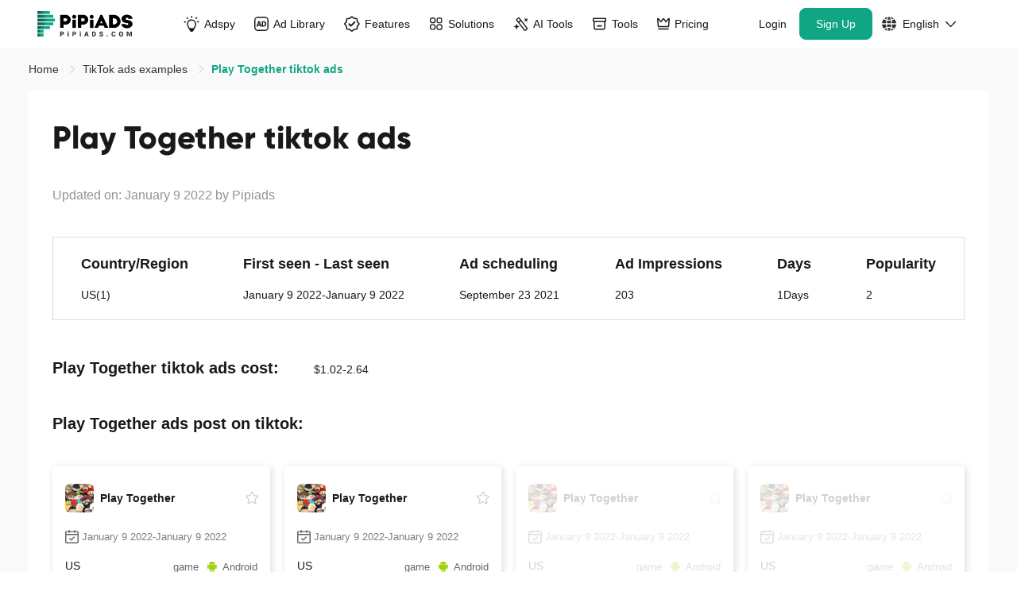

--- FILE ---
content_type: image/svg+xml
request_url: https://cdn-seo.pipiads.com/blog/1318006086640238592.svg
body_size: 316
content:
<svg xmlns="http://www.w3.org/2000/svg" width="81" height="101" viewBox="0 0 81 101"><path fill="#11A683" d="M72.9666303,20.7746557 L79.2254365,27.0334619 C80.3776271,28.1855603 80.3776271,30.0567289 79.2162153,31.1996983 L10.4251348,100 L0,89.5748652 L68.7910805,20.7746557 C69.9432711,19.6223729 71.8144397,19.6223729 72.9666303,20.7746557 Z M79.6368368,58.920325 L77.9829652,64.5858384 L79.6368368,70.2513518 L73.9713234,68.5798784 L68.3056339,70.2513518 L69.9772834,64.5858384 L68.3056339,58.920325 L73.9713234,60.5741966 L79.6368368,58.920325 Z M19.2197194,12.5819766 L25.8932958,24.7953813 L38.1067005,31.4688655 L25.893388,38.1424419 L19.2198116,50.3465332 L12.5463274,38.1424419 L0.342051683,31.4688655 L12.5463274,24.7954735 L19.2197194,12.5819766 Z M70.5879095,26.4795789 L54.8005048,42.2669836 L57.7420324,45.208381 L73.5293069,29.4209763 C73.7376304,29.212783 73.7376304,28.8874078 73.5423271,28.6921045 L71.3298015,26.4795789 C71.121478,26.2712554 70.796233,26.2712554 70.5879095,26.4795789 Z M51.840591,4.8390114 L49.7872886,11.862028 L51.840591,18.8850447 L44.8175744,16.8186588 L37.7945578,18.8850447 L39.8609436,11.8618972 L37.7945578,4.8390114 L44.8177052,6.89231387 L51.840591,4.8390114 Z M10.5264812,0 L8.9830373,5.25741725 L10.5263504,10.5149653 L5.26880233,8.97165222 L0.0113850844,10.5149653 L1.55456736,5.25741725 L0.011515918,0 L5.26880233,1.54305144 L10.5264812,0 Z" transform="translate(.612 .398)"/></svg>